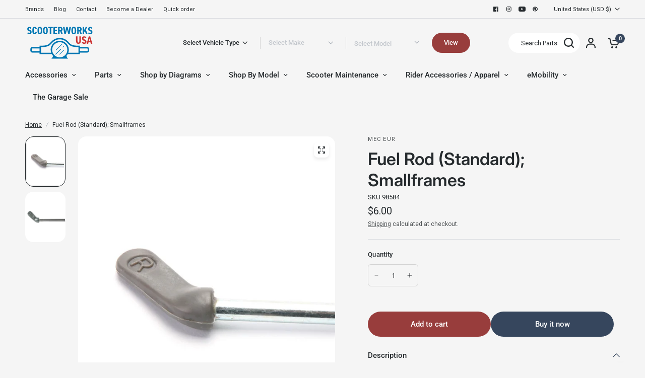

--- FILE ---
content_type: application/javascript; charset=utf-8
request_url: https://searchanise-ef84.kxcdn.com/preload_data.4e5G0j6G3v.js
body_size: 10746
content:
window.Searchanise.preloadedSuggestions=['genuine buddy 50','air filter','stella 2t','scooter part','gy6 150cc','royal alloy','niu kqi3 pro','honda ruckus','genuine roughhouse','stella 4t','genuine roughhouse 50cc','brake pads','vespa px 150','prima helmet','carburetor parts','rear rack','niu kqi3 max','turn signal','ignition switch','genuine buddy','genuine buddy 125','throttle cable','genuine stella','fuel filter','vespa seats','ignition kit','exhaust muffler','brake lever','spark plug','royal alloy gp 300','wheels and tires','buddy kick','stella parts','performance carburetor','big bore kit','fuel tank','yamaha zuma 50','vespa p200','drive belt','tail light','dr pulley','fuel line','gy6 exhaust','scooter cover','rear shock','exhaust gasket','roller weights','top case','center stand','oil filter','150cc engine','front fender','3.50 x 10 tires','head light','inner tube','blue line','side car','speedometer cable','prima battery','ignition coil','gy6 150 exhaust','niu kqi3','valve stem','starter motor','honda metropolitan','roughhouse parts','seat cover','gy6 clutch','speedometer vespa','gas cap','gear oil','qmb139 engine','vespa seat','honda dio','headlight bulb','royal alloy gt 150','small frame','wind screen','fuel valve','yamaha zuma','intake manifold','brake caliper','genuine rattler 110','genuine buddy 170i','wiring harness','kick stand','139qmb parts','front fork','handle grips','gas tank','yamaha zuma 125','rims and tire','yamaha vino','genuine oil','qmb139 scooters','gy6 variator','master cylinder','fuel pump','kick start','mirrors vespa','rear rim','front rack','tires 3.5x10','floor mat','clutch springs','air box','kqi 300x','voltage regulator','gy6 engine','clutch bell','cylinder kit','csc go','vespa et4','dr pulley sliders','chicago scooter company go parts','drive face','battery cover','oil pump','performance kit','front shock','carb parts','universal parts','buddy seat','niu xqi3','kqi3 max','rough house 50','jet kit','side stand','body panels','vespa px','ncy cdi','front wheel','crank shaft','turn signal assembly','body parts','front brake','vespa vbb','malossi variator','gy6 50cc','handle bar','piston rings','legshield trim','genuine rough house','you-all carburetor','niu battery','engine case','big bore','genuine hooligan','helmet scooter','vespa headlight','segway ninebot','foot rest','rear fender','urbano parts','ncy gy6','px parts','buddy parts','gy6 muffler','buddy 170i','triple tree','buddy carburetor','buddy mirror','fuel petcock','light bulb','polini variator','cdi box','yamaha jog','green line','niu kqi','fuel tap','buddy rack','stella 2t exhaust','starter relay','buddy windshield','oil tank','malossi kit','genuine buddy kick','brake switch','piston kit','cvt cover','clutch spring','key blank','vespa primavera','niu kqi2 pro','stella clutch','niu nqi','genuine g400c','gy6 carburetor','genuine chase','vespa vsx p200e','go max','genuine hooligan 170i','vespa p200e','buddy exhaust','reed valve','main jets','prima scooter cover','crash bars','foot pegs','idle jet','low profile seat','head gasket','back rest','spark plug cap','tail light assembly','ncy exhaust','license plate','vee rubber','rear taillight','white wall tires','wire harness','stator assembly','cowl protectors','cup holder','brake cable','vespa lx 150','ice bear','niu kqi2','handle bars','kymco people','vespa gts 300','vespa flywheel','rear brake','honda navi','prima basket','front shocks','electronic ignition','oil seal','contra spring','luggage rack','swing arm','cylinder kits','vespa et2','cell phone holder','139qmb engines','stella seat','vintage vespa','rear wheel','gy6 150cc performance','for px150','air intake','front brake pads','yamaha vino 125','performance parts','stella carburetor','ncy zuma parts','led headlight','regulator rectifier','brake shoes','bearing kit','top end','vespa small frame','brake rotor','main jet','windscreen prima','mirror mount','clutch cable','black rim','mad scooter','genuine rattler 200i','key switch','tao tao parts','niu mqi','cylinder head','vespa wheels','cvk carburetor','turn signals','gy6 150 engines','fuel cap','stella exhaust','hiboy s2','hand grips','headlight assembly','150cc gy6','vespa gts','disc brake','ncy forks','performance exhaust 50cc','ncy clutch','turn signal lens','rattler 200i','malossi cylinder kit','honda elite','gy6 transmission kit','stella 4t clutch','buddy 50 carburetor','brake master cylinder','vespa air filter','qmb139 exhaust','genuine stella parts','kqi air','flywheel puller','50cc gy6','rattler parts','vespa sidecar','royal alloy gt150','cvt belt','white wall','variator rollers','exhaust and muffler for gy6 scooter','ncy shock','left brake lever','brake rotor disc','xp scooter','dr pulley 16x13','honda ruckus mods','starter clutch','front forks','prima topcase','genuine buddy seat','prima helmets','si jets','2 stroke oil','ncy variator','hiboy s2 pro','ssp-g performance','horn cover','battery charger','electric vespa','headlight bezel','chrome accessories','top end kit','motor mount','vespa rally 200','piaggio brakes','rough house','rear shocks','cuppini windscreen','vespa px200','kmax top case','niu kqi air','exhaust pipe','gy6 complete engines','gear set','gasket set','honda elite 50','49cc engines','brake levers','clutch nut','prima rear rack','steering stem','scooter tools','vespa gl','air filters','150cc carburetor','keihin jet','complete engine','front panel','speedo cable','vespa crankshaft','light switch','carb kit','engine oil','prima cover','buddy 50 air filter','front brake cable','brake line','engine rebuild kit','gy6 50cc big bore kit','floor rail','roll bag','vespa primavera 150','vespa sprint 150 parts','2t oil','front brake master cylinder','niu kqi 300x','engine mount','brake pad','kymco super 8','buddy 50 exhaust','rear axle','gy6 stator','gy6 belt','buddy rear rack','pod filter','buddy air filter','ncy transmission','dellorto carburetor','vespa vbc','steering bearings','vespa stator','niu kqi1 pro','upgrade kit','touch up paint','fuel hose','buddy engine parts','transmission and','dr pulley 16x13 sliding roller weights','vespa exhaust','carburetor jets','malossi belt','gy6 starter','front brake caliper','gy6 camshaft','handlebar niu','twist throttle','rear hub','tool kit','gasket kit','valve stems','kymco agility 50','wolf 150cc','buddy 50 performance kit','stella center stand','plastic body parts','escooter tire','gy6 performance kit','genuine buddy 170i parts','50cc carburetor','led bulb','flasher relay','polini parts','dellorto jet','solid tire','rear basket','roughhouse seat','exhaust stud','exhaust ring','performance exhaust','vee rubber tire','break lever','vespa 200 pe','brio 50i parts','throttle assembly','13 in tires','niu 300x','buddy 125 carburetor','brake light','157qmj parts','polini carburetor','valve cover','spark plug wire','ruckus variator','phone mount','choke cable','urbano 50i','genuine body parts','glove box','niu air','motor controller','yamaha vino 50','wolf 150cc parts','small frame engine','wicker basket','wrist pin','honda dio parts','lock set','gy6 bore','tao tao 50','leg shield','black cat','air cleaner','phone holder','k max topcase','engine cover','139qmb exhaust','roughhouse exhaust','kymco super 9','led light','inner tubes','ncy brake','complete engines','battery strap','t shirts','mirror scooter','taotao 50cc','prima roll bag','battery tender','performance clutch','cowl rubber','fuel filter scooter','brake light switch','lance cali 125','csc pug','variator nut','scooter covers','polini exhaust','allstate vespa','head lamp bulbs','70cc bore kits','brio 50i','prima exhaust','seat frame','super transmission','engine stand','genuine blur 150','stella auto','speedo drive','12 inch rim','dr pulley variator','seat lock','12 rear wheel','genuine buddy 150','stella switch','top box','saddle bags','niu controller','50cc cam','rear rim 12','rear brake cable','scooter tire','steering lock','kick starter','electric twist','bella 50 classic','ncy zuma','vespa rack','chicago go max','clutch tool','vespa parts','headset cover','brio parts','ncy ruckus','gasket kits','gy6 big bore kit','oil cap','piston ring','left mirror','gy6 clutch bell','ruckus cdi','escooter parts','oil change kit','gy6 150cc head','50 cc parts','handlebar grips','carb rebuild kit','pilot jet','seat bucket','hiboy max pro','kevlar belts','royal alloy rack','front rim','universal accessories','kill switch','gy6 50cc parts','fuel injector','vespa gts 250','vespa et3','gy6 performance','service manual','gy6 parts','genuine keys','icebear maddog','vespa accessories','stella headlight','sport exhaust','rear turn signal','vespa p125x','rim vespa','throttle tube','electronic ignition kit','vespa sprint','gy6 cylinder head','dc cdi','air box gaskets','milk crate','front hub','qmb139 carburetor','crank case','left rear turn signal','fuel rod','seat px','part vespa small','rear brakes','light bulbs','niu kqi 100p','variator weights','gy6 cylinder kit','xs 750f','buddy mirrors','gy6 gasket','vespa 300 gts','black mirror','stella 2t seats','ruckus shock','gy6 oil','niu kqi 300p','gy6 big bore','buddy kick 125','malossi piston rings','vespa gs 160','vespa mirror','stella flywheel','vespa badge','brake handle','back rack','fuel sending unit','vespa emblem','kqi3 pro','primavera rack','24mm carburetor','tubeless rims','vespa rally','vespa modern','horizontal minarelli','vespa center stand','vespa cowl','brake drum','mod style','lance cali classic','gy6 crankshaft','fly screen','vespa sticker','150cc parts','12 volt conversion kit','80cc big bore kit','cable set','drain plug','rear brake pads','qmb variator','hooligan rear rack','electric choke','buddy 50 variator','performance variators','kick rack','50cc engine','long case','genuine blur 220i','royal alloy seat','vespa gear','exhaust gaskets','zuma 125 variator','top cases','key set','front bumper','buddy fuel','cowl stella','cosa clutch','ignition key','naraku cylinder kit','vespa battery','wheel bearing','clutch assembly','front fork parts','ruckus forks','center stand boots','seat parts','3.5x10 tire','kickstart lever','genuine roughhouse 50 exhaust pipe','vespa tools','clamp on','front turn signal','niu charger','buddy brake','tubeless rim','minarelli exhaust','rh parts','zuma exhaust','kenda tire','ruckus exhaust','wiring diagrams','super transmission kit','dirt bike','gear selector','gy6 case','vespa px seat','genuine roughhouse parts','buddy 50 belt','buddy 50 exhaust gasket','belt cover','oil drain plug','stella rubber','license plate frame','80cc kit','crash bar','seat cover buddy','front axle','roller weight','fly wing','scooter sidecar','sm frame','stella battery','vespa grips','gy6 carb','stella 4t carburetor','honda grom','mud flap','k max','drive belts','center mat','carb gasket','vespa side stand','charger port','seat covers','vespa stella','metropolitan belt','transmission kit','side reflector','final drive','ignition set','high performance','kick scooter','genuine rough house r50 parts','vespa p200 exhaust','razor crazy cart','chinese body','front panel buddy','buddy light','idle jets','tail light bulb','e bike','cuppini parts','vintage vespa oil','razor parts','royal alloy gp300s','black out','vespa rim','gy6 150cc engine','jog 50cc','ncy clutch bell','light kit','break pads','chicago go','head light bulb','valve cover gasket','oil cooler','oil line','vespa lx150','niu pro','85 main jet','side car parts','150 cc scooter','buddy body parts','sym wolf','12v ac','stella badge','lance cabo','stella gasket','roughhouse clutch','brake assembly','windshield brackets','3.5 x 10 rims','genuine stella 2t carburetor','idle st','front panel buddy body','gy6 rims','ncy fork','steering column','kick start gear','air bellow','150 cc scooter parts','rear shock vespa','tail lights','kqi 100p','scooter niu','vespa gt 200','rattler 110 parts','vespa windscreen','drum brake','tune up kit','intake manifolds','rough house carburetor','stella hub','prima bag','prima trunk','niu mqi gt','ncy pulley','green line tire','buddy 50 starter','cooling fan','12 inch tires','transmission cover','power kit','50cc engine complete','47mm big bore kit','ncy roller weights','niu kqi300p','kymco agility','buddy 50 jets','helmet hook','uni filter','19mm carburetor','dell’orto jets','vespa px200 parts','ncy drive face','150cc exhaust','vespa gtr','vespa et2 air filter','tire size','gt body','vespa 50 special','hose clamp','buddy 50 transmission','niu kqi2 pro parts','14 inch wheels','brake disc','prima windscreen','50cc exhaust','side panel','12v bulb','speedo gear','20x15 dr pulley','lighting kit','49cc engine','escooter tube','headlamp bezel','hub motor','muffler for','wind shield','gy6 cam','ninebot max','niu charging port and cover','ncy throttle','18x14 roller','vespa lx50','vespa clutch','buddy carb','kqi1 pro','gy6 cdi','flywheel cover','auto choke','gy6 150 scooter','v brake','13 wheel gy6','vent on','gy6 racing parts','150 cc exhaust gy6','front caliper','performance cdi','zuma belt','gy6 motor','radiator cover','t shirt','rally seat','blur parts','cuppini rack','honda ruckus wheels','naraku carb','minarelli horizontal','p series','vespa petcock','genuine roughhouse sport','cable lock','magnetic drain plug','3.5 x 10 tire','vespa oil filter','windshield hardware','honda helix','bore kit','ncy rim','wolf 50cc','stella chrome','cylinder head gasket','woodruff key','vacuum line','polini clutch','gy6 intake','front rack vespa','tao tao','vespa engine','plastic body set','gy6 upgrades','minarelli engines','10 inch wheel','buddy 50 body parts','genuine buddy 150 carburetor','shock absorber','niu kqi 300','px seat','variator tool','vespa rear rack','motor oil','exhaust large frame','spark plug coil','royal alloy battery','ncy caliper','fan cover','honda pcx','sight glass','gy6 head','roughhouse rack','battery for','stella rubber kit','turn light','zoom scooters','malossi air filter','lml engine','brake rubber','turn signal switch','prima tire','grab rail','stella 4t exhaust','2t carburetor','starter bendix','o ring','handlebar cover','ncy stator','ac horn','kqi 300p','turn signal relay','clutch kit','buddy kick 125 accessories','wheels for gy6','transmission oil','floorboard rubber','sito plus','engine hanger','transmission 50 cc','genu bin','idle jet dellorto','genuine gear oil','buddy low profile seat','niu max','brake fluid','handle bar switches','front pulley','honda ruckus exhaust','niu nqi gts','mqi gt 100 panel','f35 segway','rear bearings','turn signal light','scooter kqi3','gates belt','ncy coil','prima rack','tubeless tire','intake gasket','ncy buddy 125','blue line qmb','prima backrest','buddy 125 exhaust','coffee mugs','stella 2t gasket','blank key','front basket','gy6 wheel','ruckus seat','gy6 final drive','120/70-12 rear tire','50cc genuine buddy engine','taotao speedy','49cc carb','ssp g','vespa gts250','muffler clamp','body plastic','p200 seat','secondary clutch','k-max topcase','12v horn','157qmj engine','zuma 50f','m6 bolt','niu screw','oil plug','buddy headlight','carburetor buddy','muffler gasket','cdi unit','floor board','20x15 rollers','kymco like','oko carb','13 inch wheel','niu dashboard','carburetor rebuild kit','kick start lever','neutral switch','qmb carburetor','prima lock','vee moto manhattan tire','genuine rough house sport pipe','pgo g max 50','performance torque springs','roughhouse 50 parts','vitacci tank','stella crankshaft','ncy front forks','speedometer pinion','prima top case','bag hook','wrist pin bearing','cam chain','niu kqi3 sport','scooter key','yamaha zuma 50 kit','chicago scooter company','buddy scooter','fender bracket','vbb manuel','2 stroke engine','buddy accessories','speedometer for','161qmk engine','gy6 150cc parts','10.5x2.50 tubeless tire niu kqi 300p/x','crazy cart','niu mqi gt 100 panel','niu kick stand','buddy ignition','niu gt','crankcase cover','eik kit','passenger foot pegs','clutch lever','legshield mirror','vespa taillight','scooter rims','vespa cover','minarelli am','spare tire mount','gy6 wheels','6v bulb','vespa flyscreen','clutch and variator','hiboy s2 max','scooter part\'s pulley','output shaft','carburetor vespa','roughhouse brake pads','frame slider','x pro','qmb139 variator','vespa px carburator','license plate holder','decompression tube','rear turn signals','mirror set','rear brake switch','kickstart rubber','rear drum','sym jet','exhaust nut','gy6 150cc exhaust','rear tire','genuine oil tank','float needle','base gasket','exhaust studs','case bolts','bud 170i','light bar','gt cover','157qmj performance','razor mx500','scooter horn','px layshaft','gy6 brake shoes','m5 screw','exhaust cover','fender crest','stella rack','keihin pb','vespa px150','buddy starter','vespa small frame seats','p200e stator','carb jets','aprilia scarabeo','ignition key switch','license plate bracket','fuel gasket','leg shield trim','variator sliders','vespa ignition coil','vespa piaggio 125 px parts','body panel','slider weights','9.5 x 2.5 tire','battery cable','niu kqi2 parts','ncy clutch springs','gy6 50cc long case engine','taotao 150cc','vespa usa','stella horn cover','rebuild kit','performance air filter','buddy oil filter','si main jets','lance havana classic','v belt','cdi ac','exhaust nuts','urbano windshield','ncy suspension','buddy cover','buddy belt','hooligan rack','roughhouse carburetor','vbb seat','vespa oil','compression spring','wolf rx50','rear brake lever','150cc exhaust and muffler','kqi3 tire','hand guards','bolts for engine','gy6 150cc scooter 150cc','upgrade exhaust','genuine buddy 50 kick','engine kit','lance cali','wiring harness for 150','drive plate','vespa ignition','vintage vespa seat','vespa front rack','buddy cylinder','e scooter tire','for 180 ss','carb box','gy6 cvt','air filter buddy 50','deadlight kit','stella cowl','stella 2t rear shock','vespa lx','vespa 150 super','disk brakes','10 inch rim','scooter tires','engine bearings','3.00x10 tires','kymco performance carburetor','10 rear wheel','left panel scooter','icebear 50 cc','buddy 50 scooter parts','stella electrical','stella 2 t','vitacci tank 200 efi','piaggio fly 50cc','shop by diagram','tank 200cc efi','roller weights 16x13','naraku cdi','139qmb kit','mod lights','vespa decals','stella gaskets','p200 cylinder','pint glass','honda spree','vespa gts rack','kymco exhaust','piaggio px parts','fender reflector','variator face','stella tire','starter solenoid','tire tube','pickup coil','trunk box','expansion chamber','120/70-10 vee rubber','stella 4t filter','buddy windscreen','p200 exhaust','muffler bracket','gy6 engine case','pit for 50','hard rubber tires','vulcan s','gy6 150 wheels','scooter ignition keys','d40x model','keihin cvk','vespa back rest','helmet visor','gy6 oil pump','171cc big engine kit','speedometer gear','replacement key','whitewall tire','seat royal alloy','variator kit gy6','electric scooter','177cc kit','gas cap gasket','electric motor','stella harness','stella coil','150cc clutch','side mirrors','scooter cover for buddy','scooters icebear','rebuild kit for','vespa 90 piston','12v 35/35w bulb','ssp g exhaust','stretch kit','vespa et2 50','yamaha max','vespa switch','niu kqi1','dip stick','timing chain','carburetor needle','handlebar switch','stage 2 roughhouse kit','steering bearing','rocker arm','headlight harness','low profile','brake light bulb','center stand spring','vespa s150','go rack','vespa coil','spaco carb','niu tire','vespa lens','genuine buddy mirror','p200 piston','vespa ciao','gy6 150cc shock','triple tree bearings','transmission gaskets','minarelli engine','universal parts fuel','universal variator','gy6 rollers','8.5x2 tube','bike rack','ncy front fork','vespa 200 pe and','vespa fuel pump','electric motors','brake cylinder','vespa vnb','genuine fan','genuine urbano','dio pipe','hub cap','gy6 crank','mirror black','urbano part','fan shroud','air jet','genuine stella seat','genuine performance carburetor','sport pipe','steering stem bearings','relay for','genuine roughhouse variator','gy6 spring','honda ruckus rims','buddy variator','stella engine','piaggio zip','honda ct','gy6 transmission','front rim buddy','jet needle','stella 4t oil','amigo body','76mm cylinder','engine mounting','gy6 kick sh','rear ring','carburetor for 50 cc vespa','led turn signals lights','49cc rims','g30 parts','e scooter tires','nitro sport 50','piaggio liberty','chicago pug front','drum oil','speedometer cable piaggio','120 70 12 white wall tire','13 inch wheels','buddy 50 clutch','turn signal wiring','vespa suspension','150cc cylinder','nqi gts','scorpion exhaust','spring qmb139','gas can','bar end mirrors','vespa gtv 300','kqi 3 max','ngk spark plug','big ruckus','ncy handlebar clamp','qmb clutch','spare wheel cover','switch assembly','drive shaft','left handlebar switch','buddy rim','150cc wire harness','carburetor gaskets','rear light','chinese sku','rubber kit','tgb laser','vespa rubber','speedometer drive','split barrel','50cc gy6 scooter parts','vespa scooter seat','yamaha zuma 4t 50cc','buddy 50 carburetor parts','50cc rollers','150cc transmission parts','gy6 engine long','master link','vespa frame','9.5 x 2.3 tube','variator cover','bms heritage 150','vespa glove box','vespa allstate','gasket valve cover','owners manual','had 200 pe','sprint seat','disc brakes','cvt kit','genuine buddy 50 stage kit','buddy battery','gear box','blur 220i','pinasco 177cc','key blanks','cylinder stud','oko style','wheel nut','torque spring','disc rotor','ncy pipe','turn signal bulb','cylinder gasket','brake hose','tutti ricambi','kymco like 150i','vespa speedometer','royal alloy gp','brio rack','gy6 150 parts','yamaha zuma 50cc 2 stroke','ncy big bore','si jet','ruckus clutch','ninebot tire','oil change','break line','continental tires','vespa helmet','axle nut','si 24/24 carb','fly coil','pocket bike','tgb carburetor','50cc muffler','drive gear','variator and clutch kit','fuel tank for stella','pcx 150cc','150cc scooter exhaust','kenda kd1','two tires','buddy kit','speedometer lens','vespa s 50','seat latch','stella sidecar','front fork shock','turn lights','honda navi parts','polini piston','cvk pilot jet','led turn signals','tire tubes','hooligan windshield','buddy brake lever','side cover','cowl guards','stella battery strap','rear racks','airbox gasket','oil screen','genuine buddy seat cover','kickstart gear','low seat','qmb139 chain','genuine roughhouse 50cc engine cover','vento s','kymco 100cc','gy6 50cc long block','gator 50cc/49cc','main kickstand','driven racing','upper headset','8mm banjo','139 qmb stator','10x3 tire','znen 150cc','stud hub','segway ninebot g30','stage 3 kit','helmet lock','roller tuning kit','buddy caliper','90/90 10 buddy 50 tires','scooter exhaust gasket','seal kit','manual choke','vespa rims','qmb engine','royal alloy parts','variator kit','gas filter','triple steering stem','roughhouse big bore','p200e exhaust','crush washer','front cover','si carb','kevlar belt','spare tire cover','ncy wheel','cable kit','variator qmb139','honda elite 80','120 70 12 front wheel','temperature sensor','gy6 long case','icebear break pads','exhaust header pipe','gy6 150cc scooter head','vespa steering column bearings','669 drive belt','9.5x2.3 tire','seats ruckus','indicator switch','mount plate','6203-2rs bearings','bintelli ignition','genuine buddy 125 bolts','vintage cables','qmb139 bore kit','bando belt','pgo buddy','chrome mirrors','qmb139 parts','gy6 starter clutch','windscreen hardware','14 rear rim','roller 16x13','block off','tail light lens','50cc scooter','ac cdi','carburetor 139qmb','roughhouse spark plug','150cc scooter','ruckus wheels','variator drive','flag pole','nisa seat','kqi2 pro','flasher relays','buddy 50 front wheel','oil dipstick','fa italia','20mm carburetor','gas scooters','gy6 brake pads','fuse holder','dr pulley roller weights','carb gaskets','throttle grip','genuine roughhouse 50','gy6 intake manifold','minarelli kits','scooter niu kqi3 parts','ba20d led bulb','key to a scooter','malossi rc one','tank efi 200','by vin','universal fuel pump','niu mqi sport','729 drive belt','cn250 clutch','oem belt','niu ignition','p200e fuel tank','buddy front','vespa 200 gt','qmb139 clutch','stella jet','yamaha jog kit','buddy lever','exhaust shield','speedo bulb','shinko white wall','sym fiddle','genuine air filter','vespa topcase','5w-40 oil','niu topcase','pinasco clutch','gy6 200cc','right signal','157qmj transmission','honda pcx 150','ignition keys','polini variator ruckus','prima milk','clutch cover','roughhouse ignition','stella speedometer','handlebar clamp','qmb139 transmission kit','ncy variators','seat assembly','foot peg','gy6 kit','zuma variator','muffler cover','gear up kit','fuel valve rod','headlight led','gas tank rubber','ncy grips','main jet kit','rear right cover','niu handlebar','roughhouse turn signal','7mm to 6mm','vespa et2 50cc','gotrax g4','rear side panel','genuine rough house sport 2t','repair kit','roller weights 1200-4006','gy6 150 for scooter','ytx7a-bs maintenance-free','electric scooter inner tube','cylinder base gasket','mirror mounting bracket','vespa buddy seats','handlebar risers','niu front panel','buddy 50 mirrors','universal parts variator','rear brake vespa','left turn','buddy deadlight kit','genuine 2t','service kit','heat shield','headlight screw','4mm jet','26mm carburetor','left brake','scooter parts','stella windshield','24mm carb','h4 bulb','wheel cover','sidecar ring','ngk cr7hsa','vee tire','vee rubber inner tube','150cc motor','racing cvt kit genuine roughhouse','gear cables','ncy kickstart','brake shoe','disc brake conversion for vespa','gts rack','brake master','2 stroke carburetor','ruckus transmission kit','buddy exhaust gasket','niu top case','gy6 drive face','50cc roketa','wheel chock','fuel injection kit','vespa shock','electric scooters disc brake','vespa primavera 150 side s','wheels and rims','hiboy max pro s2 max','gear cover','120/90-10 scooter tire','50cc variator gy6','tao 49cc','piaggio stator','max pro','roller kits','vespa carburator','razor mx650','buddy 50 rim','72v battery dual charger','throttle tube kit throttle','amigo scooter','v5a headlight','genuine buddy 150 rear replacement','niu rear racks','water pump','front master','genuine buddy oil','rear brake pads roughhouse','rear view mirrors','hand controls','ncy compression spring','ruckus wheel','ncy kit','valve stem parts','side panels','bajaj chetak','gy6 throttle cable','cam chain tensioner','buddy 50 fuel','rear rack buddy','speedometer cover','highway pegs','vespa belt','ncy bell','clutch gy6','80 main jet','ruckus seat frame','customer support','right rear turnsignal lens','genuine buddy carburetor','left master cylinder','big valve head','drive pulley','stella accessories','vino 125cc','flywheel nut','bearing set','gy6 air filter','rear hub seal','p200e filter','ncy gasket','front racks','vespa 150 px','stella emblem','gy6 wiring harness','vespa gt200','genuine roughhouse all parts','ncy gy6 150 stage 1 performance kit','g400 injector','qmk variator','work out art','frame parts','50 wire harness','kukirin g4','gy6 wheel bearings','50cc variator','ncy forged brake caliper','engine hanger bolt m10×1.25×235','tank 200cc','130/60-13 k761 kenda brand tire 154-85','qmb139 piston kit','14 in rim','48v charger','led h4','exhaust buddy 50cc','clear lenses','motor gear','20x12 variators','vespa sprint 50cc','pinch bolt','right brake lever','roughhouse intake','rubber boot','body kit','cvt gasket','carburator kit','px engine','vnb speedometer','13g weights','vespa pk','noco genius1','street tire','windscreen vespa','mixture screw','engine complete','front light','ht coil','ncy head','malossi cdi','genuine 2t reed valve','buddy 50 ignition','big bore kits','stella wheel','oil ring','stage 1 performance kit','genuine buddy exhaust pipe','ncy spring','kick seat','exhaust bracket','prima rear basket','carburetor cover','buddy 125 seat','zuma clutch','vespa gs150','ncy gy6 clutch','repair manual','gy6 airbox','bar ends','headlight cover','brake spring','cylinder head cover','kymco clutch','honda ruckus rack','ncy zuma 125','speed sensor','carb rebuild','hooligan engine','15w40 oil','headlight hardware','b01 buddy','vespa carbs','mini bike','gas cap scooter','vento triton','gt line','jonway scooter','buddy fenders','tire 10x2.5','cylinder assembly','handle bar stem','clutch shoe','honda cdi','ncy variator kit','seat latches','hand brake lever','buddy kick rack','ncy grip','vespa p/px','valve springs','mod pk','malossi head','basket rear','139qmb carburetor','gy6 exhaust gasket','vespa 90 wheel','big bore kit genuine roughhouse','p front fork','needle jet','charging port','primavera windscreen','genuine motor oil','front brake switch','stella air filter','gear up','malossi exhaust','seat vespa','pgo parts','vespa 200 px','quick throttle','turn signal clear','screws for','yamaha c3','ignition switch genuine','auto stella','keihin carburetor','top dead center','vespa shocks','dashboard assembly','buddy 50 battery','track parts','end rod bearing','r50 top end','58 mm cylinder kit','gp300 exhaust','genuine buddy 125 parts','gy6 1p57qmj','schwinn 150cc','dirt bike parts','dr pulley slide pieces','vespa vbb seat','feeler gauge','o rings genuine','muffler 150 cc','fuel petcock for a buddy','center stand feet','16x13 roller weight tuning kit','honda 50 exhaust','150cc storage','125 cc buddy','kill switch assembly','gy6 wheels and rims','zuma air filter','buddy performance kit','for stella','canyon dancer','rear seat','prima rear rack buddy 125','vespa cylinder','spark plugs','rim and tire','gear cable','mirror bracket','vespa 125 primavera','wiring diagram','15w-40 scooter','buddy kick seat','jog exhaust','cell phone mount','tire valve','throttle body','split throttle cable','spare tire','genuine buddy 125 carburetor','egr block-off plate gy6','buddy grip','buddy backrest','two stage','small frame seat','ruckus belt','niu rack','vespa carburetor','head cover','brake cam','scooter seat','gy6 crankcase','stella turn signals','vespa trim','piaggio parts','lowered seat','oil pump kit','19mm carburetors','ncy 70cc','left switch assembly','buddy rear rim','genuine brio 50i','p200e fuel','buddy 125 air filter','buddy 170 exhaust','large scooter','genuine hooligan drive belt','oil washer','segway max g2','prima windshield','venture parts','buddy 50 carb','festoon bulb','right mirror','vespa brake lever','blue line gy6','mud flaps','stella oil gasket 4t','throttle position sensor','kqi3 max tire','buddy 50 gasket','tao tao performance','switch cover','buddy 125 starter','selector box','uqi gt','stella oil tank','centerstand boots','front brake assembly','carburetor kit','left hand switch','breather tube','vespa 50 engine','buddy 50 model','19g rollers','50cc performance variator kit','prima rim','scooter brake','qmb139 39mm 50cc','rear gear','body parts taotao 50','30mm manifold','parts for a buddy scooter','mm carburetor','transmission cover gasket','vespa 10 rim','gas tank for','vitacci 50cc','ncy ruckus front end','front suspension for','genuine urbano 200','taotao pony','gy6 150 variator','genuine lights','j costa','vespa scooter accessories','front buddy kick','58.5 cylinder kit','exhaust spring','clutch plates','buddy jet','fuel sender','ncy turbo','vee moto','air filter vespa','ignition cylinder','stella oil filter','roughhouse brake','vna engine','8 inch rim','side panel lower left','gy6 cylinder','trunk case','sidecar rubber','p200 clutch','taillight lens','bolt set','handle bar cover','back storage','half helmet','stella light switch','front disc','fuel lever','cylinder studs','vee moto manhattan','niu brake','engine rebuild','front body panels','paint vespa','vespa piaggio emblem','pilot jets','front tire','led light kit','piaggio seat','fuel gauge','back rims','exhaust pipes','shb jet','flange nut m5 royal alloy','disc lock','scooter chargers','qmb139 gasket','scoot coupe','ncy wheels','hooligan 170i','kymco like 200i','buddy front rack','piaggio badge','seat lock cable','roughhouse air filter','niu nqi sport','vespa spark plug wire','engine 49cc','inner tub','150cc gy6 manual choke','buddy genuine 150 side cover','buddy 50 reed','other 139qmb scooters','vespa carb kits','tiger mosquito','kick gear','vespa sprint grips','p 200 engine','vespa vma1t','self tapping','tank headlight cover','et4 chrome','vespa windshield 300','bearing vespa','buddy low','ruckus roller','gy6 150cc cvt','p200 cruciform','jonway diagrams','niu mqi gt 100','rdln exhaust','kymco 2t','shroud gy6','vespa px seats','200cc engines','et4 exhaust','ball bearings','performance variator','ncy handlebars','buddy clutch','buddy turn signal','buddy 50 rack','e scooter','hooligan seat','6v battery','roughhouse variator','stella spark plug','vespa fork','buddy brake pads','ncy transmission gy6','stator stella 2t','chain lock','2 port cylinder kit','steering damper','fuel tap wrench','tire valve stem','genuine rough house 50 sport','vespa speedometer cable','ncy camshaft','13 inch rim','buddy 50 cylinder','gas line','airbox assembly','stella kit','scooter stand','motor 500w','drive face gy6','sidestand spring','genuine trail','buddy 50 parts','ncy front shocks','flywheel tool','led conversion','12 gy6 wheels','fuel line vespa','gy6 kick start','right angle valve stems','5 pin cdi','roughhouse sport','buddy led','vespa seat cover','variator slides','50cc starter','seat lever','ignition coil vespa','ncy quick','rear rack backrest','vespa oil tank','left turn signal for genuine buddy 50','engine gaskets','buddy 50 headlight','ncy dio','stadium mirror','gy6 50cc exhaust','gy6 stroker crankshaft','for the scooter','honda aero 50','vespa 150 vbb','moped parts','buddy 50 brake pads','light bezel','spark plug boot','139qmb gy6','bearing kit honda ruckus','200cc gy6','139qmb jet','150cc gy6 long case','vintage vespa springs','genuine plastic','50cc engine to a 80cc','sym lance cabo clutch','scooter battery parts','exhaust mufflers','ruckus stator','50 special headlight','2 stroke parts','16 inch rim','buddy 50 repair manual','nor land','g carburetor','842 20 30 drive belt','vespa gts 300 tire','139qmb brake pads','gy6 left','carburator parts','genuine roughhouse 50 body','niu rear tire','dc cdi 125cc','buddy 50 fuel tank','150cc variator','valve adjustment','ruckus stage 1','12 volt light bulbs','ncy exhaust gasket','ncy piston','ebike tire','buddy 125 brake','cup holder for genuine','blue line carb','buddy front panel','pwk carburetor','rear blinker lens','oil drain bolt','49 cc scooter','vespa handlebar','exhaust pipe for small frame vespa','crankcase gasket','vespa hub','roller weight kit','3.50 x 10 tube','qmb139 cam','front suspension','gasket carburetor','exhaust clamp','stella 2t carb','rack buddy','ncy fan','si carbs','p200 flywheel','niu tube','rough house top end','electric fuel pump','vespa main jet','exhaust system','125 throttle cable','prima shield'];

--- FILE ---
content_type: text/javascript; charset=utf-8
request_url: https://www.scooterworks.com/products/fuel-rod-standard-smallframes.js
body_size: 523
content:
{"id":8652022546712,"title":"Fuel Rod (Standard); Smallframes","handle":"fuel-rod-standard-smallframes","description":"\u003cp\u003eFuel Rod for all small frame vintage Vespas. The stem is metal, and the handle is made from plastic. Very straight forward look.\u003c\/p\u003e","published_at":"2023-09-19T00:16:18-05:00","created_at":"2023-09-19T00:16:18-05:00","vendor":"Mec Eur","type":"","tags":["broken","Carburetor \/ Fuel System","fix","fuel","Fuel \/ Oil Tanks","fuel rod","Fuel System \u0026 Exhaust","Internal Combustion","make-model-pr","OEM","Parts","replace","restoration","restore","rod","rods","small frame","standard","vespa","VIN","vintage"],"price":600,"price_min":600,"price_max":600,"available":true,"price_varies":false,"compare_at_price":0,"compare_at_price_min":0,"compare_at_price_max":0,"compare_at_price_varies":false,"variants":[{"id":46757707350296,"title":"Default Title","option1":"Default Title","option2":null,"option3":null,"sku":"98584","requires_shipping":true,"taxable":true,"featured_image":null,"available":true,"name":"Fuel Rod (Standard); Smallframes","public_title":null,"options":["Default Title"],"price":600,"weight":68,"compare_at_price":0,"inventory_management":"shopify","barcode":null,"quantity_rule":{"min":1,"max":null,"increment":1},"quantity_price_breaks":[],"requires_selling_plan":false,"selling_plan_allocations":[]}],"images":["\/\/cdn.shopify.com\/s\/files\/1\/0782\/1728\/1816\/products\/98584_cca4f35f-7009-49c2-a521-d6d26dc79f8c.jpg?v=1695285663","\/\/cdn.shopify.com\/s\/files\/1\/0782\/1728\/1816\/products\/98584_a_dbc25fc3-70c1-4e5d-ab06-73ac1cdce529.jpg?v=1695285663"],"featured_image":"\/\/cdn.shopify.com\/s\/files\/1\/0782\/1728\/1816\/products\/98584_cca4f35f-7009-49c2-a521-d6d26dc79f8c.jpg?v=1695285663","options":[{"name":"Title","position":1,"values":["Default Title"]}],"url":"\/products\/fuel-rod-standard-smallframes","media":[{"alt":"Fuel Rod (Standard); Smallframes","id":35392017269016,"position":1,"preview_image":{"aspect_ratio":1.0,"height":1000,"width":1000,"src":"https:\/\/cdn.shopify.com\/s\/files\/1\/0782\/1728\/1816\/products\/98584_cca4f35f-7009-49c2-a521-d6d26dc79f8c.jpg?v=1695285663"},"aspect_ratio":1.0,"height":1000,"media_type":"image","src":"https:\/\/cdn.shopify.com\/s\/files\/1\/0782\/1728\/1816\/products\/98584_cca4f35f-7009-49c2-a521-d6d26dc79f8c.jpg?v=1695285663","width":1000},{"alt":"Fuel Rod (Standard); Smallframes","id":35392017301784,"position":2,"preview_image":{"aspect_ratio":2.451,"height":408,"width":1000,"src":"https:\/\/cdn.shopify.com\/s\/files\/1\/0782\/1728\/1816\/products\/98584_a_dbc25fc3-70c1-4e5d-ab06-73ac1cdce529.jpg?v=1695285663"},"aspect_ratio":2.451,"height":408,"media_type":"image","src":"https:\/\/cdn.shopify.com\/s\/files\/1\/0782\/1728\/1816\/products\/98584_a_dbc25fc3-70c1-4e5d-ab06-73ac1cdce529.jpg?v=1695285663","width":1000}],"requires_selling_plan":false,"selling_plan_groups":[]}